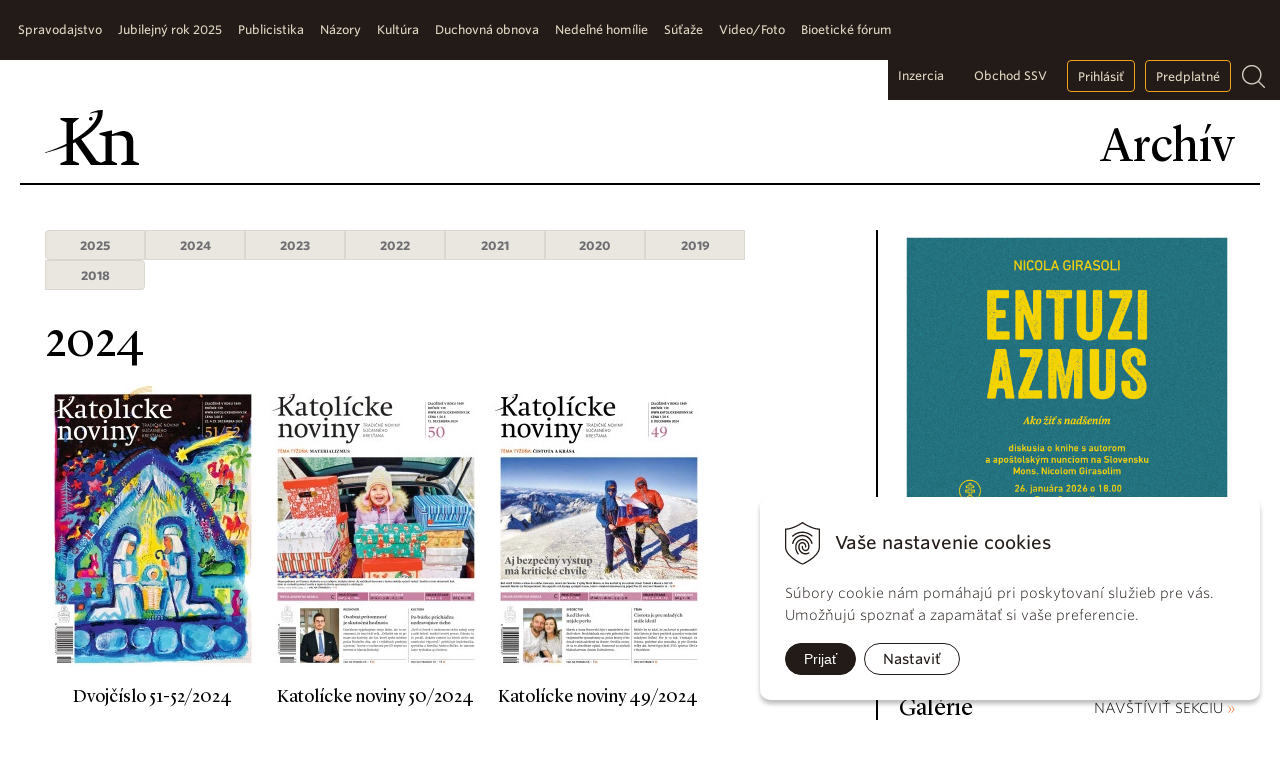

--- FILE ---
content_type: text/html; charset=windows-1250
request_url: https://www.katolickenoviny.sk/archiv.xhtml
body_size: 9051
content:
<!DOCTYPE html>
<html lang="sk">
    <head>
        <meta http-equiv="X-UA-Compatible" content="IE=edge,chrome=1">
        <meta name="viewport" content="width=device-width, initial-scale=1.0, maximum-scale=1.0, minimum-scale=1.0, user-scalable=no">
		
        <link rel="shortcut icon" href="https://www.katolickenoviny.sk/Data/2722/UserFiles/icons/favicon.ico" type="image/x-icon" />
        <link rel="apple-touch-icon" href="https://www.katolickenoviny.sk/Data/2722/UserFiles/icons/apple-touch-icon.png" />
		<link rel="icon" type="image/png" sizes="32x32" href="https://www.katolickenoviny.sk/Data/2722/UserFiles/icons/favicon-32x32.png">
		<link rel="icon" type="image/png" sizes="16x16" href="https://www.katolickenoviny.sk/Data/2722/UserFiles/icons/favicon-16x16.png">
		<link rel="manifest" href="https://www.katolickenoviny.sk/Data/2722/UserFiles/icons/site.webmanifest">
		<meta name="apple-mobile-web-app-title" content="Katolickenoviny.sk">
		<meta name="application-name" content="Katolickenoviny.sk">
		<meta name="msapplication-TileColor" content="#ffc40d">
		<meta name="theme-color" content="#ffffff">
		
        
		<meta charset="windows-1250" />
		<title>2024 - Archív - Katolícke noviny</title>
		<meta name="description" content="Najstaršie noviny na Slovensku" />
		<meta name="keywords" content=" ," />
		<meta name="robots" content="index,follow" />
		<meta name="googlebot" content="index,follow" />
		<meta name="author" content="WEBYGROUP.sk - Tvorba webov a eshopov" />
		<meta name="generator" content="Unisite 8.20.0 #281025" />
		<meta property="og:type" content="website" />
		<meta property="og:title" content="Archív" />
		<meta property="og:url" content="https://www.katolickenoviny.sk/archiv.xhtml" />
		<meta property="og:locale" content="sk_SK" />
		<meta property="og:site_name" content="Katolícke noviny" />

		<link rel="stylesheet" type="text/css" href="/Data/2722/Cache/Css/site_55ff979a.css" />
		<link rel="stylesheet" type="text/css" href="/Data/2722/Cache/Css/default_css_8c9bfe92.css" />
		<link rel="stylesheet" type="text/css" href="/SiteJay2.0/JScript/Fancybox3/jquery.fancybox.min.css" />
		<script src="/SiteJay2.0/jquery-3.7.1.min.js"></script>
		<script src="/SiteJay2.0/JScript/Fancybox3/jquery.fancybox.min.js"></script>
		<script src="/SiteJay2.0/JScript/jquery.mousewheel-3.0.6.pack.js"></script>
		<script src="/Data/2722/Cache/Script/common_5fecc569.js"></script>
		<script src="/Data/2722/Cache/Script/CookieConsent_6224c920.js"></script>
		<script src="/Data/2722/Cache/Script/default_js_bc9a4148.js"></script>

        <link rel="stylesheet" type="text/css" href="/Data/default/UserFiles/font-awesome/css/font-awesome.min.css" />
        <link rel="stylesheet" type="text/css" href="https://cloud.typography.com/7398436/6388192/css/fonts.css" />        
		
		<link href="https://www.katolickenoviny.sk/Data/2722/UserFiles/js/skins/all.css" rel="stylesheet">
		<script src="https://www.katolickenoviny.sk/Data/2722/UserFiles/js/icheck.min.js"></script>


    </head>
    <body id="page46170" class="skin-page">
        
		<!-- noindex start -->
            <div id="container-main">
                <header>
                    <div id="header">
                        <div id="head" class="container-row">
                            <p id="logo"><a href="/"><img src="https://www.katolickenoviny.sk/Data/2722/UserFiles/images/Kn-logo-new.svg" alt="Katolícke noviny" class="knln"></a></p>
                            <p id="logo-white"><a href="/"><img src="https://www.katolickenoviny.sk/Data/2722/UserFiles/images/kn-logo-black.svg" alt="Katolícke noviny"></a></p>
                            <span id="toogler"><i class="fa fa-bars" aria-hidden="true"></i></span>
                            <p id="cpage">Archív</p>
                        </div><!--  end head -->
                    </div><!--  end header -->
                    <div class="top-bar">
						<div class="top-bar-in">	
							<div class="mbmenu" id="menu-main">
								<div class="title"><h3><a href="javascript:void(0)"><span><!----></span></a></h3></div>
								<div class="content"><nav>
<div id="sjm-s-menu-vodorovne"><ul id="m-smenuvodorovne" class="sjMenu"><li class="no-selected"><a href="https://www.katolickenoviny.sk/spravodajstvo.xhtml"><span>Spravodajstvo</span></a><ul><li><a href="/spravodajstvo/category/domace.xhtml"><span>Domáce</span></a></li><li><a href="/spravodajstvo/category/zahranicne.xhtml"><span>Zahraničné</span></a></li><li><a href="/spravodajstvo/category/vatikan.xhtml"><span>Vatikán</span></a></li></ul></li><li class="no-selected"><a href="https://www.katolickenoviny.sk/jubilejny-rok-2025.xhtml"><span>Jubilejný rok 2025</span></a></li><li class="no-selected"><a href="https://www.katolickenoviny.sk/publicistika.xhtml"><span>Publicistika</span></a><ul><li class="no-selected"><a href="https://www.katolickenoviny.sk/tema.xhtml"><span>Téma</span></a></li><li class="no-selected"><a href="https://www.katolickenoviny.sk/reportaz.xhtml"><span>Reportáž</span></a></li><li class="no-selected"><a href="https://www.katolickenoviny.sk/rozhovor.xhtml"><span>Rozhovor</span></a></li><li class="no-selected"><a href="https://www.katolickenoviny.sk/profil.xhtml"><span>Profil</span></a></li><li class="no-selected"><a href="https://www.katolickenoviny.sk/misie.xhtml"><span>Misie</span></a></li><li class="no-selected"><a href="https://www.katolickenoviny.sk/rodina.xhtml"><span>Rodina</span></a></li><li class="no-selected"><a href="https://www.katolickenoviny.sk/poradna.xhtml"><span>Poradňa</span></a></li><li class="no-selected"><a href="https://www.katolickenoviny.sk/mladym.xhtml"><span>Mladým</span></a></li><li class="no-selected"><a href="https://www.katolickenoviny.sk/detom.xhtml"><span>Deťom</span></a></li></ul></li><li class="no-selected"><a href="https://www.katolickenoviny.sk/nazory.xhtml"><span>Názory</span></a><ul><li class="no-selected"><a href="https://www.katolickenoviny.sk/editorial.xhtml"><span>Editoriál</span></a></li><li class="no-selected"><a href="https://www.katolickenoviny.sk/komentar.xhtml"><span>Komentár</span></a></li><li class="no-selected"><a href="https://www.katolickenoviny.sk/spytali-ste-sa.xhtml"><span>Vaše otázniky</span></a></li><li class="no-selected"><a href="https://www.katolickenoviny.sk/z-vasej-posty.xhtml"><span>Z vašej pošty</span></a></li></ul></li><li class="no-selected"><a href="https://www.katolickenoviny.sk/kultura.xhtml"><span>Kultúra</span></a></li><li class="no-selected"><a href="https://www.katolickenoviny.sk/duchovna-obnova.xhtml"><span>Duchovná obnova </span></a></li><li class="no-selected"><a href="https://www.katolickenoviny.sk/nedelne-homilie.xhtml"><span>Nedeľné homílie</span></a></li><li class="no-selected"><a href="https://www.katolickenoviny.sk/sutaze.xhtml"><span>Súťaže</span></a></li><li class="no-selected"><a href="https://www.katolickenoviny.sk/foto-video.xhtml"><span>Video/Foto</span></a></li><li class="no-selected"><a href="https://www.katolickenoviny.sk/bioeticke-forum.xhtml"><span>Bioetické fórum</span></a></li></ul></div>
</nav></div>
							</div>

							<div class="right-box">                            
								<!--
								<ul>
									<li><a href="/inzercia.xhtml">Inzercia</a></li>
                                    <li><a href="https://eobchod.ssv.sk/" target="_blank">Obchod SSV</a></li>
									<li><a href="#"><i class="fa fa-bookmark"></i></a></li>
									<li><a href="#" class="btn">Prihlásiť sa</a></li>
									<li><a href="/predplatne.xhtml" class="btn">Predplatné</a></li>
								</ul>
								-->
								<div class="loginmodule">
<div id="sjm-s-prihlasenie">

	<a href="https://www.katolickenoviny.sk/prihlasenie.xhtml">Prihlásiť</a>
	
</div>
</div>
								<div class="search">
<div id="sjm-s-vyhladavac">
	
                <script type="text/javascript">
                    /* <![CDATA[ */

                    displayBoxIndex = -1;
                    var SearchNavigate = function(diff) {
                        displayBoxIndex += diff;
                        var oBoxCollection = $(".suggestSearchContent:not(.suggestSearchHeader):not(.suggestSearchFooter) p");
                        if(!oBoxCollection.length){
                            return;
                        }
                        if (displayBoxIndex >= oBoxCollection.length)
                            displayBoxIndex = 0;
                        if (displayBoxIndex < 0)
                            displayBoxIndex = oBoxCollection.length - 1;
                        var cssClass = "search-selected-item";
                        oBoxCollection.removeClass(cssClass).eq(displayBoxIndex).addClass(cssClass);
                        oBoxCollection.eq(displayBoxIndex)[0].scrollIntoView({ 
                            block: 'nearest',
                            inline: 'nearest',
                            behavior: 'smooth'
                        });
                    }

                        var timeoutsearch;
                        function getXmlHttpRequestObject() {
                            if (window.XMLHttpRequest) {
                                return new XMLHttpRequest();
                            } else if(window.ActiveXObject) {
                                return new ActiveXObject("Microsoft.XMLHTTP");
                            } else {
                            }
                        }

                        var searchReq = getXmlHttpRequestObject();

                        function searchSuggest() {
                            if (searchReq.readyState == 4 || searchReq.readyState == 0) {
                                var str = escape(encodeURI(document.getElementById('searchstringid').value));
                                //$('#search_suggest').html('<div class="suggest_wrapper loading"><img src="/Images/loading.gif" alt="loading" /></div>');
                                var stockOnly = '0';
                                if (document.getElementById('searchStockOnlyId') != null && document.getElementById('searchStockOnlyId').checked == true)
                                    stockOnly = '1';

                                searchReq.open("GET", 'https://www.katolickenoviny.sk/nasepkavac/chckprm/suggest/search/' + str + '/stock/' + stockOnly + '.xhtml', true);
                                searchReq.onreadystatechange = handleSearchSuggest;
                                searchReq.send(null);
                            }
                            clearTimeout(timeoutsearch);
                        }

                        function handleSearchSuggest() {
                            if (searchReq.readyState == 4) {
                                var ss = document.getElementById('search_suggest')
                                ss.innerHTML = '';
                                ss.innerHTML = searchReq.responseText;

                                if(ss.innerHTML.length)
                                    ss.innerHTML = '<div class="suggest_wrapper">' + ss.innerHTML + '</div>';
                            }
                        }

                        $(document).ready(function(){

                            $('body').on('click', function () {
                                $('#search_suggest').html('');
                            });

                            $('form.search').on('click', function(e){
                                e.stopPropagation();
                            });

                            $('#searchstringid').attr('autocomplete','off').on('keyup click', function(e) {

                                if (e.keyCode == 40)
                                {
                                    e.preventDefault()
                                    SearchNavigate(1);
                                }
                                else if(e.keyCode==38)
                                {
                                    e.preventDefault()
                                    SearchNavigate(-1);
                                } else if(e.keyCode==13){

                                    if($("p.search-selected-item").length){
                                        e.preventDefault();
                                        location.href=$("p.search-selected-item a").attr("href");
                                    }

                                } else {
                                    if(timeoutsearch) {
                                        clearTimeout(timeoutsearch);
                                        timeoutsearch = null;
                                    }
                                    if($.trim($("#searchstringid").val()) !== ""){
                                        timeoutsearch = setTimeout(searchSuggest, 200);
                                    }
                                    else {
                                        var ss = document.getElementById('search_suggest')
                                        ss.innerHTML = '';                                    
                                    }
                                }
                            });
                        });
                    /* ]]> */
                </script>

<form action="https://www.katolickenoviny.sk/index.php?page=46256" method="get" class="search">
  <span class="submit"><input type="hidden" name="action" value="search" /><input type="hidden" name="cid" value="0" /><input type="hidden" name="page" value="46256" /><input type="submit" name="searchsubmit" value="Hľadaj" class="SearchSubmit" /></span>  
  <span class="input"><input type="text" name="searchstring" value="" class="SearchInput" id="searchstringid" placeholder="Hľadaný výraz" /><input type="hidden" name="searchtype" value="all" /></span>
  <input type="hidden" name="searchsubmit" value="1" />
</form>
<a href="#" class="lupa"></a></div>
</div>
							</div>
						</div>
                    </div>
                </header>
                <div id="container-outer">
                    <div id="container" class="clearfix container-row" >
                        <div id="content">
                            <main>
								<!-- noindex end -->
                                
<div id="sjm-d-91149"><div class="article-menu">
  <ul><li><a href="https://www.katolickenoviny.sk/archiv.xhtml">Archív</a><ul><li><a href="https://www.katolickenoviny.sk/archiv/category/2025.xhtml">2025</a></li><li><a href="https://www.katolickenoviny.sk/archiv/category/2024.xhtml">2024</a></li><li><a href="https://www.katolickenoviny.sk/archiv/category/2023.xhtml">2023</a></li><li><a href="https://www.katolickenoviny.sk/archiv/category/2022.xhtml">2022</a></li><li><a href="https://www.katolickenoviny.sk/archiv/category/2021.xhtml">2021</a></li><li><a href="https://www.katolickenoviny.sk/archiv/category/2020.xhtml">2020</a></li><li><a href="https://www.katolickenoviny.sk/archiv/category/2019.xhtml">2019</a></li><li><a href="https://www.katolickenoviny.sk/archiv/category/2018.xhtml">2018</a></li></ul></li>
        </ul>
</div></div>
<div class="basic001">

<div class="title"><h1>2024</h1></div>


<div class="content">
<div id="sjm-d-89820"><div class="vydania-articles">

<div class="article">
<div class="aimage"><a href="https://www.katolickenoviny.sk/archiv/category/2024/article/dvojcislo-51-52-2024.xhtml"><picture><source type="image/webp" srcset="/Data/2722/Cache/Images/4c77dca2.jpeg.webp"><img src="/Data/2722/Cache/Images/4c77dca2.jpeg" alt="Dvojčíslo 51-52/2024" title="Dvojčíslo 51-52/2024" class="articleSummaryImg" /></picture></a></div>
<h2><a href="https://www.katolickenoviny.sk/archiv/category/2024/article/dvojcislo-51-52-2024.xhtml">Dvojčíslo 51-52/2024</a></h2>
<div class="clear"></div>
</div>

<div class="article">
<div class="aimage"><a href="https://www.katolickenoviny.sk/archiv/category/2024/article/katolicke-noviny-50-2024.xhtml"><picture><source type="image/webp" srcset="/Data/2722/Cache/Images/8451a80.jpeg.webp"><img src="/Data/2722/Cache/Images/8451a80.jpeg" alt="Katolícke noviny 50/2024" title="Katolícke noviny 50/2024" class="articleSummaryImg" /></picture></a></div>
<h2><a href="https://www.katolickenoviny.sk/archiv/category/2024/article/katolicke-noviny-50-2024.xhtml">Katolícke noviny 50/2024</a></h2>
<div class="clear"></div>
</div>

<div class="article">
<div class="aimage"><a href="https://www.katolickenoviny.sk/archiv/category/2024/article/katolicke-noviny-49-2024.xhtml"><picture><source type="image/webp" srcset="/Data/2722/Cache/Images/5199f6f0.jpeg.webp"><img src="/Data/2722/Cache/Images/5199f6f0.jpeg" alt="Katolícke noviny 49/2024" title="Katolícke noviny 49/2024" class="articleSummaryImg" /></picture></a></div>
<h2><a href="https://www.katolickenoviny.sk/archiv/category/2024/article/katolicke-noviny-49-2024.xhtml">Katolícke noviny 49/2024</a></h2>
<div class="clear"></div>
</div>

<div class="article">
<div class="aimage"><a href="https://www.katolickenoviny.sk/archiv/category/2024/article/katolicke-noviny-48-2024.xhtml"><picture><source type="image/webp" srcset="/Data/2722/Cache/Images/df8e093e.jpeg.webp"><img src="/Data/2722/Cache/Images/df8e093e.jpeg" alt="Katolícke noviny 48/2024" title="Katolícke noviny 48/2024" class="articleSummaryImg" /></picture></a></div>
<h2><a href="https://www.katolickenoviny.sk/archiv/category/2024/article/katolicke-noviny-48-2024.xhtml">Katolícke noviny 48/2024</a></h2>
<div class="clear"></div>
</div>

<div class="article">
<div class="aimage"><a href="https://www.katolickenoviny.sk/archiv/category/2024/article/katolicke-noviny-47-2024.xhtml"><picture><source type="image/webp" srcset="/Data/2722/Cache/Images/68921120.jpeg.webp"><img src="/Data/2722/Cache/Images/68921120.jpeg" alt="Katolícke noviny 47/2024" title="Katolícke noviny 47/2024" class="articleSummaryImg" /></picture></a></div>
<h2><a href="https://www.katolickenoviny.sk/archiv/category/2024/article/katolicke-noviny-47-2024.xhtml">Katolícke noviny 47/2024</a></h2>
<div class="clear"></div>
</div>

<div class="article">
<div class="aimage"><a href="https://www.katolickenoviny.sk/archiv/category/2024/article/katolicke-noviny-46-2024.xhtml"><picture><source type="image/webp" srcset="/Data/2722/Cache/Images/e685eeee.jpeg.webp"><img src="/Data/2722/Cache/Images/e685eeee.jpeg" alt="Katolícke noviny 46/2024" title="Katolícke noviny 46/2024" class="articleSummaryImg" /></picture></a></div>
<h2><a href="https://www.katolickenoviny.sk/archiv/category/2024/article/katolicke-noviny-46-2024.xhtml">Katolícke noviny 46/2024</a></h2>
<div class="clear"></div>
</div>

<div class="article">
<div class="aimage"><a href="https://www.katolickenoviny.sk/archiv/category/2024/article/katolicke-noviny-45-2024.xhtml"><picture><source type="image/webp" srcset="/Data/2722/Cache/Images/afcce8fd.jpeg.webp"><img src="/Data/2722/Cache/Images/afcce8fd.jpeg" alt="Katolícke noviny 45/2024" title="Katolícke noviny 45/2024" class="articleSummaryImg" /></picture></a></div>
<h2><a href="https://www.katolickenoviny.sk/archiv/category/2024/article/katolicke-noviny-45-2024.xhtml">Katolícke noviny 45/2024</a></h2>
<div class="clear"></div>
</div>

<div class="article">
<div class="aimage"><a href="https://www.katolickenoviny.sk/archiv/category/2024/article/katolicke-noviny-44-2024.xhtml"><picture><source type="image/webp" srcset="/Data/2722/Cache/Images/21db1733.jpeg.webp"><img src="/Data/2722/Cache/Images/21db1733.jpeg" alt="Katolícke noviny 44/2024" title="Katolícke noviny 44/2024" class="articleSummaryImg" /></picture></a></div>
<h2><a href="https://www.katolickenoviny.sk/archiv/category/2024/article/katolicke-noviny-44-2024.xhtml">Katolícke noviny 44/2024</a></h2>
<div class="clear"></div>
</div>

<div class="article">
<div class="aimage"><a href="https://www.katolickenoviny.sk/archiv/category/2024/article/katolicke-noviny-43-2024.xhtml"><picture><source type="image/webp" srcset="/Data/2722/Cache/Images/3d5ee4db.jpeg.webp"><img src="/Data/2722/Cache/Images/3d5ee4db.jpeg" alt="Katolícke noviny 43/2024" title="Katolícke noviny 43/2024" class="articleSummaryImg" /></picture></a></div>
<h2><a href="https://www.katolickenoviny.sk/archiv/category/2024/article/katolicke-noviny-43-2024.xhtml">Katolícke noviny 43/2024</a></h2>
<div class="clear"></div>
</div>

<div class="article">
<div class="aimage"><a href="https://www.katolickenoviny.sk/archiv/category/2024/article/katolicke-noviny-52-2024.xhtml"><picture><source type="image/webp" srcset="/Data/2722/Cache/Images/b3491b15.jpeg.webp"><img src="/Data/2722/Cache/Images/b3491b15.jpeg" alt="Katolícke noviny 52/2024" title="Katolícke noviny 52/2024" class="articleSummaryImg" /></picture></a></div>
<h2><a href="https://www.katolickenoviny.sk/archiv/category/2024/article/katolicke-noviny-52-2024.xhtml">Katolícke noviny 52/2024</a></h2>
<div class="clear"></div>
</div>

<div class="article">
<div class="aimage"><a href="https://www.katolickenoviny.sk/archiv/category/2024/article/katolicke-noviny-41-2024.xhtml"><picture><source type="image/webp" srcset="/Data/2722/Cache/Images/fa001d06.jpeg.webp"><img src="/Data/2722/Cache/Images/fa001d06.jpeg" alt="Katolícke noviny 41/2024" title="Katolícke noviny 41/2024" class="articleSummaryImg" /></picture></a></div>
<h2><a href="https://www.katolickenoviny.sk/archiv/category/2024/article/katolicke-noviny-41-2024.xhtml">Katolícke noviny 41/2024</a></h2>
<div class="clear"></div>
</div>

<div class="article">
<div class="aimage"><a href="https://www.katolickenoviny.sk/archiv/category/2024/article/katolicke-noviny-40-2024.xhtml"><picture><source type="image/webp" srcset="/Data/2722/Cache/Images/7417e2c8.jpeg.webp"><img src="/Data/2722/Cache/Images/7417e2c8.jpeg" alt="Katolícke noviny 40/2024" title="Katolícke noviny 40/2024" class="articleSummaryImg" /></picture></a></div>
<h2><a href="https://www.katolickenoviny.sk/archiv/category/2024/article/katolicke-noviny-40-2024.xhtml">Katolícke noviny 40/2024</a></h2>
<div class="clear"></div>
</div>

<div class="article">
<div class="aimage"><a href="https://www.katolickenoviny.sk/archiv/category/2024/article/katolicke-noviny-39-2024.xhtml"><picture><source type="image/webp" srcset="/Data/2722/Cache/Images/ff541949.jpeg.webp"><img src="/Data/2722/Cache/Images/ff541949.jpeg" alt="Katolícke noviny 39/2024" title="Katolícke noviny 39/2024" class="articleSummaryImg" /></picture></a></div>
<h2><a href="https://www.katolickenoviny.sk/archiv/category/2024/article/katolicke-noviny-39-2024.xhtml">Katolícke noviny 39/2024</a></h2>
<div class="clear"></div>
</div>

<div class="article">
<div class="aimage"><a href="https://www.katolickenoviny.sk/archiv/category/2024/article/katolicke-noviny-38-2024.xhtml"><picture><source type="image/webp" srcset="/Data/2722/Cache/Images/d94a5f08.jpeg.webp"><img src="/Data/2722/Cache/Images/d94a5f08.jpeg" alt="Katolícke noviny 38/2024" title="Katolícke noviny 38/2024" class="articleSummaryImg" /></picture></a></div>
<h2><a href="https://www.katolickenoviny.sk/archiv/category/2024/article/katolicke-noviny-38-2024.xhtml">Katolícke noviny 38/2024</a></h2>
<div class="clear"></div>
</div>

<div class="article">
<div class="aimage"><a href="https://www.katolickenoviny.sk/archiv/category/2024/article/katolicke-noviny-37-2024.xhtml"><picture><source type="image/webp" srcset="/Data/2722/Cache/Images/10390e5f.jpeg.webp"><img src="/Data/2722/Cache/Images/10390e5f.jpeg" alt="Katolícke noviny 37/2024" title="Katolícke noviny 37/2024" class="articleSummaryImg" /></picture></a></div>
<h2><a href="https://www.katolickenoviny.sk/archiv/category/2024/article/katolicke-noviny-37-2024.xhtml">Katolícke noviny 37/2024</a></h2>
<div class="clear"></div>
</div>

<div class="article">
<div class="aimage"><a href="https://www.katolickenoviny.sk/archiv/category/2024/article/katolicke-noviny-36-2024.xhtml"><picture><source type="image/webp" srcset="/Data/2722/Cache/Images/29ba7163.jpeg.webp"><img src="/Data/2722/Cache/Images/29ba7163.jpeg" alt="Katolícke noviny 36/2024" title="Katolícke noviny 36/2024" class="articleSummaryImg" /></picture></a></div>
<h2><a href="https://www.katolickenoviny.sk/archiv/category/2024/article/katolicke-noviny-36-2024.xhtml">Katolícke noviny 36/2024</a></h2>
<div class="clear"></div>
</div>

<div class="article">
<div class="aimage"><a href="https://www.katolickenoviny.sk/archiv/category/2024/article/kn-35-2024.xhtml"><picture><source type="image/webp" srcset="/Data/2722/Cache/Images/8e156542.jpeg.webp"><img src="/Data/2722/Cache/Images/8e156542.jpeg" alt="KN 35/2024" title="KN 35/2024" class="articleSummaryImg" /></picture></a></div>
<h2><a href="https://www.katolickenoviny.sk/archiv/category/2024/article/kn-35-2024.xhtml">KN 35/2024</a></h2>
<div class="clear"></div>
</div>

<div class="article">
<div class="aimage"><a href="https://www.katolickenoviny.sk/archiv/category/2024/article/kn-34-2024.xhtml"><picture><source type="image/webp" srcset="/Data/2722/Cache/Images/14498566.jpeg.webp"><img src="/Data/2722/Cache/Images/14498566.jpeg" alt="KN 34/2024" title="KN 34/2024" class="articleSummaryImg" /></picture></a></div>
<h2><a href="https://www.katolickenoviny.sk/archiv/category/2024/article/kn-34-2024.xhtml">KN 34/2024</a></h2>
<div class="clear"></div>
</div>

<div class="article">
<div class="aimage"><a href="https://www.katolickenoviny.sk/archiv/category/2024/article/cislo-33-2024.xhtml"><picture><source type="image/webp" srcset="/Data/2722/Cache/Images/a3ab8888.jpeg.webp"><img src="/Data/2722/Cache/Images/a3ab8888.jpeg" alt="Číslo 33/2024" title="Číslo 33/2024" class="articleSummaryImg" /></picture></a></div>
<h2><a href="https://www.katolickenoviny.sk/archiv/category/2024/article/cislo-33-2024.xhtml">Číslo 33/2024</a></h2>
<div class="clear"></div>
</div>

<div class="article">
<div class="aimage"><a href="https://www.katolickenoviny.sk/archiv/category/2024/article/cislo-32-2024.xhtml"><picture><source type="image/webp" srcset="/Data/2722/Cache/Images/abbbf15.jpeg.webp"><img src="/Data/2722/Cache/Images/abbbf15.jpeg" alt="Číslo 32/2024" title="Číslo 32/2024" class="articleSummaryImg" /></picture></a></div>
<h2><a href="https://www.katolickenoviny.sk/archiv/category/2024/article/cislo-32-2024.xhtml">Číslo 32/2024</a></h2>
<div class="clear"></div>
</div>

<div class="article">
<div class="aimage"><a href="https://www.katolickenoviny.sk/archiv/category/2024/article/cislo-31-2024.xhtml"><picture><source type="image/webp" srcset="/Data/2722/Cache/Images/2afae1f3.jpeg.webp"><img src="/Data/2722/Cache/Images/2afae1f3.jpeg" alt="Číslo 31/2024" title="Číslo 31/2024" class="articleSummaryImg" /></picture></a></div>
<h2><a href="https://www.katolickenoviny.sk/archiv/category/2024/article/cislo-31-2024.xhtml">Číslo 31/2024</a></h2>
<div class="clear"></div>
</div>

<div class="article">
<div class="aimage"><a href="https://www.katolickenoviny.sk/archiv/category/2024/article/cislo-30-2024.xhtml"><picture><source type="image/webp" srcset="/Data/2722/Cache/Images/79285e9d.jpeg.webp"><img src="/Data/2722/Cache/Images/79285e9d.jpeg" alt="Číslo 30/2024" title="Číslo 30/2024" class="articleSummaryImg" /></picture></a></div>
<h2><a href="https://www.katolickenoviny.sk/archiv/category/2024/article/cislo-30-2024.xhtml">Číslo 30/2024</a></h2>
<div class="clear"></div>
</div>

<div class="article">
<div class="aimage"><a href="https://www.katolickenoviny.sk/archiv/category/2024/article/cislo-29-2024.xhtml"><picture><source type="image/webp" srcset="/Data/2722/Cache/Images/5077148b.jpeg.webp"><img src="/Data/2722/Cache/Images/5077148b.jpeg" alt="Číslo 29/2024" title="Číslo 29/2024" class="articleSummaryImg" /></picture></a></div>
<h2><a href="https://www.katolickenoviny.sk/archiv/category/2024/article/cislo-29-2024.xhtml">Číslo 29/2024</a></h2>
<div class="clear"></div>
</div>

<div class="article">
<div class="aimage"><a href="https://www.katolickenoviny.sk/archiv/category/2024/article/cislo-28-2024.xhtml"><picture><source type="image/webp" srcset="/Data/2722/Cache/Images/452b868f.jpeg.webp"><img src="/Data/2722/Cache/Images/452b868f.jpeg" alt="Číslo 28/2024" title="Číslo 28/2024" class="articleSummaryImg" /></picture></a></div>
<h2><a href="https://www.katolickenoviny.sk/archiv/category/2024/article/cislo-28-2024.xhtml">Číslo 28/2024</a></h2>
<div class="clear"></div>
</div>

<div class="article">
<div class="aimage"><a href="https://www.katolickenoviny.sk/archiv/category/2024/article/cislo-27-2024.xhtml"><picture><source type="image/webp" srcset="/Data/2722/Cache/Images/e46fa3f1.jpeg.webp"><img src="/Data/2722/Cache/Images/e46fa3f1.jpeg" alt="Číslo 27/2024" title="Číslo 27/2024" class="articleSummaryImg" /></picture></a></div>
<h2><a href="https://www.katolickenoviny.sk/archiv/category/2024/article/cislo-27-2024.xhtml">Číslo 27/2024</a></h2>
<div class="clear"></div>
</div>

<div class="article">
<div class="aimage"><a href="https://www.katolickenoviny.sk/archiv/category/2024/article/cislo-26-2024.xhtml"><picture><source type="image/webp" srcset="/Data/2722/Cache/Images/4d7f946c.jpeg.webp"><img src="/Data/2722/Cache/Images/4d7f946c.jpeg" alt="Číslo 26/2024" title="Číslo 26/2024" class="articleSummaryImg" /></picture></a></div>
<h2><a href="https://www.katolickenoviny.sk/archiv/category/2024/article/cislo-26-2024.xhtml">Číslo 26/2024</a></h2>
<div class="clear"></div>
</div>

<div class="article">
<div class="aimage"><a href="https://www.katolickenoviny.sk/archiv/category/2024/article/cislo-25-2024.xhtml"><picture><source type="image/webp" srcset="/Data/2722/Cache/Images/6d3eca8a.jpeg.webp"><img src="/Data/2722/Cache/Images/6d3eca8a.jpeg" alt="Číslo 25/2024" title="Číslo 25/2024" class="articleSummaryImg" /></picture></a></div>
<h2><a href="https://www.katolickenoviny.sk/archiv/category/2024/article/cislo-25-2024.xhtml">Číslo 25/2024</a></h2>
<div class="clear"></div>
</div>

<div class="article">
<div class="aimage"><a href="https://www.katolickenoviny.sk/archiv/category/2024/article/cislo-24-2024.xhtml"><picture><source type="image/webp" srcset="/Data/2722/Cache/Images/c42efd17.jpeg.webp"><img src="/Data/2722/Cache/Images/c42efd17.jpeg" alt="Číslo 24/2024" title="Číslo 24/2024" class="articleSummaryImg" /></picture></a></div>
<h2><a href="https://www.katolickenoviny.sk/archiv/category/2024/article/cislo-24-2024.xhtml">Číslo 24/2024</a></h2>
<div class="clear"></div>
</div>

<div class="article">
<div class="aimage"><a href="https://www.katolickenoviny.sk/archiv/category/2024/article/cislo-23-2024.xhtml"><picture><source type="image/webp" srcset="/Data/2722/Cache/Images/2dbc7746.jpeg.webp"><img src="/Data/2722/Cache/Images/2dbc7746.jpeg" alt="Číslo 23/2024" title="Číslo 23/2024" class="articleSummaryImg" /></picture></a></div>
<h2><a href="https://www.katolickenoviny.sk/archiv/category/2024/article/cislo-23-2024.xhtml">Číslo 23/2024</a></h2>
<div class="clear"></div>
</div>

<div class="article">
<div class="aimage"><a href="https://www.katolickenoviny.sk/archiv/category/2024/article/cislo-22-2024.xhtml"><picture><source type="image/webp" srcset="/Data/2722/Cache/Images/925d5957.jpeg.webp"><img src="/Data/2722/Cache/Images/925d5957.jpeg" alt="Číslo 22/2024" title="Číslo 22/2024" class="articleSummaryImg" /></picture></a></div>
<h2><a href="https://www.katolickenoviny.sk/archiv/category/2024/article/cislo-22-2024.xhtml">Číslo 22/2024</a></h2>
<div class="clear"></div>
</div>

<div class="article">
<div class="aimage"><a href="https://www.katolickenoviny.sk/archiv/category/2024/article/cislo-21-2024.xhtml"><picture><source type="image/webp" srcset="/Data/2722/Cache/Images/a4ed1e3d.jpeg.webp"><img src="/Data/2722/Cache/Images/a4ed1e3d.jpeg" alt="Číslo 21/2024" title="Číslo 21/2024" class="articleSummaryImg" /></picture></a></div>
<h2><a href="https://www.katolickenoviny.sk/archiv/category/2024/article/cislo-21-2024.xhtml">Číslo 21/2024</a></h2>
<div class="clear"></div>
</div>

<div class="article">
<div class="aimage"><a href="https://www.katolickenoviny.sk/archiv/category/2024/article/cislo-20-2024.xhtml"><picture><source type="image/webp" srcset="/Data/2722/Cache/Images/dfd29a0.jpeg.webp"><img src="/Data/2722/Cache/Images/dfd29a0.jpeg" alt="Číslo 20/2024" title="Číslo 20/2024" class="articleSummaryImg" /></picture></a></div>
<h2><a href="https://www.katolickenoviny.sk/archiv/category/2024/article/cislo-20-2024.xhtml">Číslo 20/2024</a></h2>
<div class="clear"></div>
</div>

<div class="article">
<div class="aimage"><a href="https://www.katolickenoviny.sk/archiv/category/2024/article/cislo-19-2024.xhtml"><picture><source type="image/webp" srcset="/Data/2722/Cache/Images/a572b701.jpeg.webp"><img src="/Data/2722/Cache/Images/a572b701.jpeg" alt="Číslo 19/2024" title="Číslo 19/2024" class="articleSummaryImg" /></picture></a></div>
<h2><a href="https://www.katolickenoviny.sk/archiv/category/2024/article/cislo-19-2024.xhtml">Číslo 19/2024</a></h2>
<div class="clear"></div>
</div>

<div class="article">
<div class="aimage"><a href="https://www.katolickenoviny.sk/archiv/category/2024/article/cislo-18-2024.xhtml"><picture><source type="image/webp" srcset="/Data/2722/Cache/Images/c62809c.jpeg.webp"><img src="/Data/2722/Cache/Images/c62809c.jpeg" alt="Číslo 18/2024" title="Číslo 18/2024" class="articleSummaryImg" /></picture></a></div>
<h2><a href="https://www.katolickenoviny.sk/archiv/category/2024/article/cislo-18-2024.xhtml">Číslo 18/2024</a></h2>
<div class="clear"></div>
</div>

<div class="article">
<div class="aimage"><a href="https://www.katolickenoviny.sk/archiv/category/2024/article/cislo-17-2024.xhtml"><picture><source type="image/webp" srcset="/Data/2722/Cache/Images/b8b7f032.jpeg.webp"><img src="/Data/2722/Cache/Images/b8b7f032.jpeg" alt="Číslo 17/2024" title="Číslo 17/2024" class="articleSummaryImg" /></picture></a></div>
<h2><a href="https://www.katolickenoviny.sk/archiv/category/2024/article/cislo-17-2024.xhtml">Číslo 17/2024</a></h2>
<div class="clear"></div>
</div>

<div class="article">
<div class="aimage"><a href="https://www.katolickenoviny.sk/archiv/category/2024/article/cislo-16-2024.xhtml"><picture><source type="image/webp" srcset="/Data/2722/Cache/Images/436927f.jpeg.webp"><img src="/Data/2722/Cache/Images/436927f.jpeg" alt="Číslo 16/2024" title="Číslo 16/2024" class="articleSummaryImg" /></picture></a></div>
<h2><a href="https://www.katolickenoviny.sk/archiv/category/2024/article/cislo-16-2024.xhtml">Číslo 16/2024</a></h2>
<div class="clear"></div>
</div>

<div class="article">
<div class="aimage"><a href="https://www.katolickenoviny.sk/archiv/category/2024/article/cislo-15.xhtml"><picture><source type="image/webp" srcset="/Data/2722/Cache/Images/2477cc99.jpeg.webp"><img src="/Data/2722/Cache/Images/2477cc99.jpeg" alt="Číslo 15" title="Číslo 15" class="articleSummaryImg" /></picture></a></div>
<h2><a href="https://www.katolickenoviny.sk/archiv/category/2024/article/cislo-15.xhtml">Číslo 15</a></h2>
<div class="clear"></div>
</div>

<div class="article">
<div class="aimage"><a href="https://www.katolickenoviny.sk/archiv/category/2024/article/cislo-13-14-2024.xhtml"><picture><source type="image/webp" srcset="/Data/2722/Cache/Images/db720ac3.jpeg.webp"><img src="/Data/2722/Cache/Images/db720ac3.jpeg" alt="Číslo 13-14/2024" title="Číslo 13-14/2024" class="articleSummaryImg" /></picture></a></div>
<h2><a href="https://www.katolickenoviny.sk/archiv/category/2024/article/cislo-13-14-2024.xhtml">Číslo 13-14/2024</a></h2>
<div class="clear"></div>
</div>

<div class="article">
<div class="aimage"><a href="https://www.katolickenoviny.sk/archiv/category/2024/article/cislo-12-2024.xhtml"><picture><source type="image/webp" srcset="/Data/2722/Cache/Images/cde546c8.jpeg.webp"><img src="/Data/2722/Cache/Images/cde546c8.jpeg" alt="Číslo 12/2024" title="Číslo 12/2024" class="articleSummaryImg" /></picture></a></div>
<h2><a href="https://www.katolickenoviny.sk/archiv/category/2024/article/cislo-12-2024.xhtml">Číslo 12/2024</a></h2>
<div class="clear"></div>
</div>

<div class="article">
<div class="aimage"><a href="https://www.katolickenoviny.sk/archiv/category/2024/article/cislo-11-2024.xhtml"><picture><source type="image/webp" srcset="/Data/2722/Cache/Images/5c3e3252.jpeg.webp"><img src="/Data/2722/Cache/Images/5c3e3252.jpeg" alt="Číslo 11/2024" title="Číslo 11/2024" class="articleSummaryImg" /></picture></a></div>
<h2><a href="https://www.katolickenoviny.sk/archiv/category/2024/article/cislo-11-2024.xhtml">Číslo 11/2024</a></h2>
<div class="clear"></div>
</div>

<div class="article">
<div class="aimage"><a href="https://www.katolickenoviny.sk/archiv/category/2024/article/cislo-10-2024.xhtml"><picture><source type="image/webp" srcset="/Data/2722/Cache/Images/51257a63.jpeg.webp"><img src="/Data/2722/Cache/Images/51257a63.jpeg" alt="Číslo 10/2024" title="Číslo 10/2024" class="articleSummaryImg" /></picture></a></div>
<h2><a href="https://www.katolickenoviny.sk/archiv/category/2024/article/cislo-10-2024.xhtml">Číslo 10/2024</a></h2>
<div class="clear"></div>
</div>

<div class="article">
<div class="aimage"><a href="https://www.katolickenoviny.sk/archiv/category/2024/article/cislo-9-2024.xhtml"><picture><source type="image/webp" srcset="/Data/2722/Cache/Images/1f71d8fc.jpeg.webp"><img src="/Data/2722/Cache/Images/1f71d8fc.jpeg" alt="Číslo 9/2024" title="Číslo 9/2024" class="articleSummaryImg" /></picture></a></div>
<h2><a href="https://www.katolickenoviny.sk/archiv/category/2024/article/cislo-9-2024.xhtml">Číslo 9/2024</a></h2>
<div class="clear"></div>
</div>

<div class="article">
<div class="aimage"><a href="https://www.katolickenoviny.sk/archiv/category/2024/article/cislo-8-2024.xhtml"><picture><source type="image/webp" srcset="/Data/2722/Cache/Images/249d84b9.jpeg.webp"><img src="/Data/2722/Cache/Images/249d84b9.jpeg" alt="Číslo 8/2024" title="Číslo 8/2024" class="articleSummaryImg" /></picture></a></div>
<h2><a href="https://www.katolickenoviny.sk/archiv/category/2024/article/cislo-8-2024.xhtml">Číslo 8/2024</a></h2>
<div class="clear"></div>
</div>

<div class="article">
<div class="aimage"><a href="https://www.katolickenoviny.sk/archiv/category/2024/article/cislo-7-2024.xhtml"><picture><source type="image/webp" srcset="/Data/2722/Cache/Images/994e3719.jpeg.webp"><img src="/Data/2722/Cache/Images/994e3719.jpeg" alt="Číslo 7/2024" title="Číslo 7/2024" class="articleSummaryImg" /></picture></a></div>
<h2><a href="https://www.katolickenoviny.sk/archiv/category/2024/article/cislo-7-2024.xhtml">Číslo 7/2024</a></h2>
<div class="clear"></div>
</div>

<div class="article">
<div class="aimage"><a href="https://www.katolickenoviny.sk/archiv/category/2024/article/cislo-6-2024.xhtml"><picture><source type="image/webp" srcset="/Data/2722/Cache/Images/32224fc6.jpeg.webp"><img src="/Data/2722/Cache/Images/32224fc6.jpeg" alt="Číslo 6/2024" title="Číslo 6/2024" class="articleSummaryImg" /></picture></a></div>
<h2><a href="https://www.katolickenoviny.sk/archiv/category/2024/article/cislo-6-2024.xhtml">Číslo 6/2024</a></h2>
<div class="clear"></div>
</div>

<div class="article">
<div class="aimage"><a href="https://www.katolickenoviny.sk/archiv/category/2024/article/cislo-5-2024.xhtml"><picture><source type="image/webp" srcset="/Data/2722/Cache/Images/91f57de2.jpeg.webp"><img src="/Data/2722/Cache/Images/91f57de2.jpeg" alt="Číslo 5/2024" title="Číslo 5/2024" class="articleSummaryImg" /></picture></a></div>
<h2><a href="https://www.katolickenoviny.sk/archiv/category/2024/article/cislo-5-2024.xhtml">Číslo 5/2024</a></h2>
<div class="clear"></div>
</div>

<div class="article">
<div class="aimage"><a href="https://www.katolickenoviny.sk/archiv/category/2024/article/cislo-4-2024.xhtml"><picture><source type="image/webp" srcset="/Data/2722/Cache/Images/abff103e.jpeg.webp"><img src="/Data/2722/Cache/Images/abff103e.jpeg" alt="Číslo 4/2024" title="Číslo 4/2024" class="articleSummaryImg" /></picture></a></div>
<h2><a href="https://www.katolickenoviny.sk/archiv/category/2024/article/cislo-4-2024.xhtml">Číslo 4/2024</a></h2>
<div class="clear"></div>
</div>

<div class="article">
<div class="aimage"><a href="https://www.katolickenoviny.sk/archiv/category/2024/article/cislo-3-2024.xhtml"><picture><source type="image/webp" srcset="/Data/2722/Cache/Images/596cdea6.jpeg.webp"><img src="/Data/2722/Cache/Images/596cdea6.jpeg" alt="Číslo 3/2024" title="Číslo 3/2024" class="articleSummaryImg" /></picture></a></div>
<h2><a href="https://www.katolickenoviny.sk/archiv/category/2024/article/cislo-3-2024.xhtml">Číslo 3/2024</a></h2>
<div class="clear"></div>
</div>

<div class="article">
<div class="aimage"><a href="https://www.katolickenoviny.sk/archiv/category/2024/article/cislo-2-2024.xhtml"><picture><source type="image/webp" srcset="/Data/2722/Cache/Images/279eb961.jpeg.webp"><img src="/Data/2722/Cache/Images/279eb961.jpeg" alt="Číslo 2/2024" title="Číslo 2/2024" class="articleSummaryImg" /></picture></a></div>
<h2><a href="https://www.katolickenoviny.sk/archiv/category/2024/article/cislo-2-2024.xhtml">Číslo 2/2024</a></h2>
<div class="clear"></div>
</div>

<div class="article">
<div class="aimage"><a href="https://www.katolickenoviny.sk/archiv/category/2024/article/cislo-1-2024.xhtml"><picture><source type="image/webp" srcset="/Data/2722/Cache/Images/e8eca260.jpeg.webp"><img src="/Data/2722/Cache/Images/e8eca260.jpeg" alt="Číslo 1/2024" title="Číslo 1/2024" class="articleSummaryImg" /></picture></a></div>
<h2><a href="https://www.katolickenoviny.sk/archiv/category/2024/article/cislo-1-2024.xhtml">Číslo 1/2024</a></h2>
<div class="clear"></div>
</div>

</div>
<div class="pager"></div>
</div>
</div>	
</div>

								<!-- noindex start -->
                            </main>
                        </div>
                        <div id="right">
                            <aside>
								<div class="box">
<div id="sjm-s-topright-banner"><div class="box"><a src="/Data/2722/UserFiles/R_2025/KN_41/20250104_SSV_KN__DSC8349_ws.jpg"><img alt="" src="/Data/2722/UserFiles/R_2026/KN_3/Bannery_Entuziazmus_Quo_Vadis_1080_x_1350.jpg" style="width: 1080px; height: 1350px;" /> </a>
<p>&nbsp;</p>

<p><a class="fright" href="foto-video.xhtml">NAVŠTÍVIŤ SEKCIU <span class="raq">»</span></a></p>

<h3>Galérie</h3>
<a href="https://www.katolickenoviny.sk/foto-video/category/foto/article/fotogaleria-z-pute-kn-a-ssv.xhtml"><img href="https://www.katolickenoviny.sk/foto-video/category/foto/article/fotogaleria-z-pute-kn-a-ssv.xhtml" src="/Data/2722/UserFiles/R_2025/KN_41/20250104_SSV_KN__DSC8349_ws.jpg" /> </a></div></div>
</div>
								<div class="box">
<div id="sjm-s-cislo"><div class="noviny">
<h3>Tlačené vydanie</h3>

<div class="inner">
<a href="/aktualne-cislo.xhtml">Obsah čísla</a>
<br />
<a href="/predplatne.xhtml" class="btn gold" style="font-size:12px;">Staňte sa predplatiteľom</a>
</div>
<hr /></div>


</div>
</div>
                                <div class="box">
<div id="sjm-s-digitalne-cislo"><div class="dnoviny">
<h3>Digitálne vydanie</h3>

<a href="/predplatne.xhtml" class="btn gold" style="font-size:12px;">Staňte sa predplatiteľom</a>


  <canvas id="canvas1" width="140" height="100"></canvas>

<hr />
  <script>
    var can = document.getElementById('canvas1');
var ctx = can.getContext('2d');
var img = new Image();
img.onload = function() {
    ctx.drawImage(img, -30, 0,200,200);
}
img.src = "https://cdn.alza.sk/ImgW.ashx?fd=f16&cd=MAG02348V00152";    
  </script>
</div></div>
</div>
                                <div class="box">
<div id="sjm-s-baner-fix-pravy"></div>
</div>
                                <div class="box">
<div id="sjm-s-tlac"></div>
</div>
                                
								
								<div class="box">
<div id="sjm-s-najcit"><h3>Najčítanejšie</h3>
<div class="art-list">
    <ul class="list">

	<li><a href="https://www.katolickenoviny.sk/sutaze/category/sutaze.xhtml" class="cat">Súťaže</a><br/>
	<a href="https://www.katolickenoviny.sk/sutaze/category/sutaze/article/sutaze-o-listky-do-kina-na-film-kral-kralov.xhtml" class="link">Súťaže o lístky do kina na film Kráľ kráľov</a><br/>
	<span class="cnt">Videné: 1293</span>
</li>

	<li><a href="https://www.katolickenoviny.sk/kultura/category/kultura.xhtml" class="cat">Kultúra</a><br/>
	<a href="https://www.katolickenoviny.sk/kultura/category/kultura/article/krstna-kosielka-ako-vysivane-umelecke-dielo.xhtml" class="link">Krstná košieľka ako vyšívané umelecké dielo</a><br/>
	<span class="cnt">Videné: 1159</span>
</li>

	<li><a href="https://www.katolickenoviny.sk/rozhovor/category/rozhovor.xhtml" class="cat">Rozhovor</a><br/>
	<a href="https://www.katolickenoviny.sk/rozhovor/category/rozhovor/article/kvalitne-veci-pretrvaju.xhtml" class="link">Kvalitné veci pretrvajú</a><br/>
	<span class="cnt">Videné: 982</span>
</li>

	<li><a href="https://www.katolickenoviny.sk/profil/category/profil.xhtml" class="cat">Profil</a><br/>
	<a href="https://www.katolickenoviny.sk/profil/category/profil/article/vianocna-modlitba-v-zrube-nad-polomkou.xhtml" class="link">Vianočná modlitba v zrube nad Polomkou</a><br/>
	<span class="cnt">Videné: 882</span>
</li>

	<li><a href="https://www.katolickenoviny.sk/rozhovor/category/rozhovor.xhtml" class="cat">Rozhovor</a><br/>
	<a href="https://www.katolickenoviny.sk/rozhovor/category/rozhovor/article/betlehem-to-je-pre-mna-pokora-a-laska.xhtml" class="link">Betlehem, to je pre mňa pokora a láska</a><br/>
	<span class="cnt">Videné: 713</span>
</li>

 </ul>
</div></div>
</div>
                                
                            </aside>
                        </div><!--  end right -->
                    </div><!--  end container -->
                </div>
                <footer>
                    <div id="footer" class="container-row">
                        <div class="copy clearfix">
                            <div class="social">
                                <a href="https://www.facebook.com/tyzdennik.katolickenoviny/" target="_blank"><i class="fa fa-facebook"></i></a>
                                <a href="https://www.youtube.com/channel/UCjSzUTjmcdQGoHSH63nknlA" target="_blank"><i class="fa fa-youtube"></i></a>
                                <a href="https://www.flickr.com/photos/katolickenoviny" target="_blank"><i class="fa fa-flickr"></i></a>
                                <a href="https://www.katolickenoviny.sk/Data/2722/UserFiles/rss.xml"><i class="fa fa-rss"></i></a>
								<span>
									<a class="pllg lg1" href="https://moja.tatrabanka.sk/cgi-bin/e-commerce/start/help?type=cardpay_vbv_help&lang=sk" target="_blank"><img src="https://www.katolickenoviny.sk/Data/2722/UserFiles/images/visa.jpg" /></a>
									<a class="pllg lg2" href="https://www.mastercard.us/en-us/consumers/payment-technologies/securecode.html" target="_blank"><img src="https://www.katolickenoviny.sk/Data/2722/UserFiles/images/mastercard-secure.jpg" /></a>
								</span>
                            </div>
                            <p>katolickenoviny.sk © 1849 - 2026 Katolícke noviny</p>
                            <div class="btns">
                                <a href="/archiv.xhtml">Archív</a>
                                <!-- <a href="">Prihlásiť sa</a> -->
								<a href="#top" class="totop"></a>
                            </div>
                        </div>
						
<div id="sjm-s-plat-loga"></div>

                        <div class="navigacia clearfix">
                            <div><h3>O nás</h3> 
<div id="sjm-s-menu-1"><ul id="m-smenu1" class="sjMenu"><li class="no-selected"><a href="https://www.katolickenoviny.sk/kontakt.xhtml">Kontakt</a></li><li class="no-selected"><a href="https://www.katolickenoviny.sk/inzercia.xhtml">Inzercia</a></li><li class="no-selected"><a href="https://www.katolickenoviny.sk/kariera.xhtml">Kariéra</a></li><li class="no-selected"><a href="https://www.katolickenoviny.sk/2-dane.xhtml">2% dane</a></li><li class="no-selected"><a href="https://www.katolickenoviny.sk/historia.xhtml">História</a></li></ul></div>
</div>
                            <div><h3>Kontaktujte nás</h3> 
<div id="sjm-s-menu-2"><ul id="m-smenu2" class="sjMenu"><li class="no-selected"><a href="https://www.katolickenoviny.sk/stan-sa-reporterom-kn.xhtml">Staň sa reportérom KN</a></li><li class="no-selected"><a href="https://www.katolickenoviny.sk/podporte-nas.xhtml">Podporte nás</a></li><li class="no-selected"><a href="https://www.katolickenoviny.sk/darujte-nas.xhtml">Darujte nás</a></li></ul></div>
</div>
                            <div><h3>Katolícke noviny</h3> 
<div id="sjm-s-menu-3"><ul id="m-smenu3" class="sjMenu"><li class="no-selected"><a href="https://www.katolickenoviny.sk/aktualne-cislo.xhtml">Aktuálne číslo</a></li><li><a href="http://old.katolickenoviny.sk">Archív</a></li></ul></div>
</div>
                            <div><h3>Dokumenty</h3> 
<div id="sjm-s-menu-4"><ul id="m-smenu4" class="sjMenu"><li><a href="https://www.kbs.sk/obsah/sekcia/h/dokumenty-a-vyhlasenia/p/dokumenty-papezov">Dokumenty pápežov</a></li><li><a href="https://www.kbs.sk/obsah/sekcia/h/dokumenty-a-vyhlasenia/p/dokumenty-vatikanskych-uradov">Dokumenty vatikánskych úradov</a></li><li><a href="https://www.kbs.sk/obsah/sekcia/h/dokumenty-a-vyhlasenia/p/druhy-vatikansky-koncil">Druhý vatikánsky koncil</a></li><li><a href="https://www.kbs.sk/obsah/sekcia/h/dokumenty-a-vyhlasenia/p/dokumenty-kbs">Dokumenty KBS</a></li><li><a href="https://www.kbs.sk/obsah/sekcia/h/dokumenty-a-vyhlasenia/p/kodex-kanonickeho-prava">Kódex kánonického práva</a></li><li><a href="https://dkc.kbs.sk/dkc.php?frames=1&in=KKC">Katechizmus Katolíckej cirkvi</a></li></ul></div>
</div>
                            <div><h3>Obchodné podmienky</h3> 
<div id="sjm-s-menu-5"><ul id="m-smenu5" class="sjMenu"><li><a href="https://www.katolickenoviny.sk/predplatne">Digitálne vydanie</a></li><li class="no-selected"><a href="https://www.katolickenoviny.sk/obchodne-podmienky.xhtml">Obchodné podmienky</a></li><li class="no-selected"><a href="https://www.katolickenoviny.sk/gdpr.xhtml">GDPR</a></li><li class="no-selected"><a href="https://www.katolickenoviny.sk/pouzivanie-cookies.xhtml">Používanie cookies</a></li></ul></div>
</div>
                        </div>
                    </div><!--  end footer -->
                </footer>
            </div><!--  end outer -->
            
<div id="sjm-sjam_adminpanel"></div>

			<!-- noindex end -->
        
    <script>
(function(){
    document.addEventListener("DOMContentLoaded", function(event) {
        let newCookie = new WebyCookie();
newCookie.enabled = true;
newCookie.placement = 'right';
newCookie.smallAcceptButtonName = 'Prijať';
newCookie.smallSettingsButtonName = 'Nastaviť';
newCookie.smallDenyButtonName = 'Odmietnuť';
newCookie.smallDenyButtonShow = '';
newCookie.header = 'Vaše nastavenie cookies';
newCookie.smallDescription = 'Súbory cookie nám pomáhajú pri poskytovaní služieb pre vás. Umožňujú spoznať a zapamätať si vaše preferencie.';
newCookie.closeButtonShow = '';
newCookie.acceptButtonName = 'Prijať všetky cookies';
newCookie.saveButtonName = 'Uložiť nastavenie';
newCookie.denyButtonName = 'Odmietnuť všetky cookies';
newCookie.denyButtonShow = true;
newCookie.description = 'Tento nástroj vám pomôže vybrať a deaktivovať rôzne značky / sledovače / analytické nástroje používané na tejto webovej lokalite. Upozorňujeme, že vypnutím konkrétnej cookies môžete ovplyvniť zobrazenie stránky. Niektoré jej služby potom nemusia správne, alebo vôbec fungovať.';
newCookie.settingsHeader = 'Spravovať moje preferencie cookies';
newCookie.categoriesTabName = 'Kategórie cookies';
newCookie.scriptsTabName = 'Zoznam príjemcov cookies';
newCookie.moreToggleName = 'Viac informácií';
newCookie.lessToggleName = 'Menej informácií';
newCookie.catNecessaryName = 'Nevyhnutne potrebné súbory cookies';
newCookie.catNecessaryDescription = 'Tieto cookies sú nevyhnutné pre správne fungovanie webovej stránky. V našich systémoch ich nemožno vypnúť. Zvyčajne sa nastavujú iba na základe vami vykonaných krokov, ktoré zodpovedajú požiadavke na služby, ako napríklad nastavenie vašich preferencií ochrany osobných údajov, prihlásenie alebo vyplnenie formulárov. Prehliadač môžete nastaviť tak, aby vás blokoval alebo upozorňoval na tieto súbory cookie, ale niektoré časti webu potom nebudú fungovať.  Tieto cookies neobsahujú žiadne informácie umožňujúce identifikáciu osôb.';
newCookie.moreInfoName = 'Viac info o spracúvaní cookies';
newCookie.moreInfoUrl = '/pouzivanie-cookies.xhtml';
newCookie.expireDaysAccept = '365';
newCookie.expireDaysCustom = '365';
newCookie.expireDaysDeny = '180';
newCookie.BgColor = '#FFFFFF';
newCookie.textColor = '#221b17';
newCookie.borderColor = '#221b17';
newCookie.linkColor = '#221b17';
newCookie.saveButtonColor = '#FFFFFF';
newCookie.saveButtonColorHover = '#221b17';
newCookie.saveButtonTextColor = '#221b17';
newCookie.saveButtonTextColorHover = '#FFFFFF';
newCookie.saveButtonBorderColor = '#221b17';
newCookie.saveButtonBorderColorHover = '#221b17';
newCookie.acceptButtonColor = '#221b17';
newCookie.acceptButtonColorHover = '#f4a01a';
newCookie.acceptButtonTextColor = '#FFFFFF';
newCookie.acceptButtonTextColorHover = '#FFFFFF';
newCookie.acceptButtonBorderColor = '#221b17';
newCookie.acceptButtonBorderColorHover = '#f4a01a';
newCookie.denyButtonColor = '#ffffff';
newCookie.denyButtonColorHover = '#221b17';
newCookie.denyButtonTextColor = '#221b17';
newCookie.denyButtonTextColorHover = '#ffffff';
newCookie.denyButtonBorderColor = '#221b17';
newCookie.denyButtonBorderColorHover = '#221b17';
newCookie.closeButtonColor = '#221b17';
newCookie.iconColor = '#221b17';
newCookie.activeTabColor = '#221b17';
            newCookie.scriptsListCat = {"analytic":{"id":"analytic","name":"Analytick\u00e9 cookies","description":"Pomocou t\u00fdchto cookies my a na\u0161i partneri dok\u00e1\u017eeme lep\u0161ie porozumie\u0165, ako pou\u017e\u00edvate n\u00e1\u0161 web.  Pod\u013ea nich dok\u00e1\u017eeme zisti\u0165 po\u010det n\u00e1v\u0161tev n\u00e1\u0161ho webu. Pou\u017e\u00edvame ich tie\u017e k anal\u00fdze, ak\u00fdm sp\u00f4sobom prehliadate n\u00e1\u0161 web, alebo na rekon\u0161trukciu v\u00e1\u0161ho postupu pri prehliadan\u00ed. Pom\u00e1ha n\u00e1m to zlep\u0161ova\u0165 fungovanie webu. Napr\u00edklad dok\u00e1\u017eeme zaisti\u0165, aby pou\u017e\u00edvatelia \u013eahko na\u0161li to, \u010do h\u013eadaj\u00fa. Ak odmietnete tieto cookies, nebudeme schopn\u00fd analyzova\u0165 sp\u00f4sob ak\u00fdm pou\u017e\u00edvate na\u0161u str\u00e1nku.","checked":false}};
            newCookie.scriptsList = {"1":{"id":1,"name":"Google Analytics","description":"Google Analytics je n\u00e1stroj umo\u017e\u0148uj\u00faci vlastn\u00edkovi webu z\u00edskava\u0165 \u0161tatistick\u00e9 \u00fadaje o svojich z\u00e1kazn\u00edkoch. Sprostredkuje \u00fadaje o n\u00e1v\u0161tevnosti webu, o spr\u00e1van\u00ed n\u00e1v\u0161tevn\u00edkov, \u010do ich zaujalo a pod. Na ich z\u00e1klade m\u00f4\u017ee vlastn\u00edk web vylep\u0161ova\u0165, aby bol \u010do najviac u\u017e\u00edvate\u013esky pr\u00edvetiv\u00fd. Poskytovate\u013e je Google.","category":"analytic","checked":false}};
            newCookie.show();
        });
    })();</script></body>
</html>


--- FILE ---
content_type: text/javascript
request_url: https://www.katolickenoviny.sk/Data/2722/Cache/Script/default_js_bc9a4148.js
body_size: 2097
content:
var $header;
var $logo;
var $btt_menu;
var $logo_w;
var $menu;

$(document).ready(function(){
	
	$('.subscription-payments input').iCheck({
		checkboxClass: 'icheckbox_square-yellow',
		radioClass: 'iradio_square-yellow',
		increaseArea: '20%' // optional
	});
	
	$('.right-box .loginmodule a:first').before('<a href="/inzercia.xhtml" class="normal">Inzercia</a> <a href="https://eobchod.ssv.sk/" target="_blank" class="normal">Obchod SSV</a>');	
	$('.right-box .loginmodule a:last').after('<a href="/predplatne.xhtml" class="btn">Predplatné</a>');

    if($('.skin-uvod').length){
        $('.skin-uvod .bannerik').insertAfter($('.intro-articles:first > div:nth-child(2)'));
        $('<div class="clear"></div>').insertAfter($('.skin-uvod .bannerik'));
    }
	
	if($('.bbox').length){
		
		if($('.skin-uvod').length){
			$('.bbox').insertAfter($('.intro-articles:first > div:nth-child(2)'));
			$('<div class="clear"></div>').insertAfter($('.skin-uvod .bbox'));
		}
		else{
			$('.bbox').insertAfter($('.category-articles > div:nth-child(3)'));
			$('<div class="clear"></div>').insertAfter($('.bbox'));
		}
	}
	
	if($('.full-article').length){
        if($('.full-article .articleSummaryImg').attr("src")=="/Data/2722/UserFiles/images/nofoto.gif")
			$('.full-article').addClass("isEmptyImg");
    }
	
	$('body').delegate("a.lupa","click",function(e){
		var sboxik = $(this).closest("div.search");
		$("form.search",sboxik).toggle();
		$("#searchstringid",sboxik).attr("placeholder","Hľadať");
		$("#searchstringid",sboxik).focus();
		e.preventDefault();
	});

     // rebuildMainMenu();

	    $(window).resize(function() {
	    clearTimeout(window.resizedFinished);
			/*
	    window.resizedFinished = setTimeout(function(){

	    	rebuildMainMenu();

	    }, 250);
		*/
	});
	
	var mart = $('.main-article');
	if($('.main-article').length){
		$("img",mart).each(function(){
			if($(this).get(0).hasAttribute('title')){
				$(this).wrap("<div class='imgtitle'></div>").parent().append("<span>" + $(this).attr("title") + "</span>");
				if ($(this).css("float") == "left") { $(this).parent().addClass("left"); }
        		if ($(this).css("float") == "right") { $(this).parent().addClass("right"); }
			}
		});
	}
	
	if($('.totop').length){
		
		$('a.totop').click(function(){
			$("html, body").animate({ scrollTop: 0 }, "slow");
			return false;
		});
	}
	
	$header   = $('header');
	$logo     = $('#logo');
	$btt_menu = $('#toogler');
	$logo_w   = $('#logo-white');
	$menu     = $('.top-bar');
	
	$btt_menu.on('touchstart click',function(e){
        e.preventDefault();
        $('body').toggleClass('open-mm');
    });

    $('.site-overlay').click(function(e){
        $('body').removeClass('open-mm');
        e.preventDefault();
    });
	
	
	$(".right-box div.search").clone().appendTo("#head");
	
	var artDate = $('.full-article .date:first');
	if(artDate.length){
		if(artDate.data('ownerimage')!='/Data/2722/UserFiles/')
			artDate.prepend('<img src="'+artDate.data('ownerimage')+'">');
	}
	
	
	/*
	$btt_menu.click(function(fixed_menu_open){

	   if ( $(window).width() < 420 && control_menu == 0 ) {

		Nadstav_Styly();
		$('.top-bar').css("height","100%");
		control_menu = 1;

	  }

	  else {

		Vymaz_Styly();
		$menu.hide();
		$('.top-bar').css("display","none");
		control_menu = 0;

	  }

	  fixed_menu_open.preventDefault();

	});
	*/

	$('.site-overlay').click(function(fixed_menu){

	   if ( $(window).width() < 420 && control_menu == 1 ) {

		Vymaz_Styly();
		$menu.hide();
		control_menu = 0;

	  }

	  fixed_menu.preventDefault();

	});
	
});


function appNextMenuItems(){

	var $menu_main = $('#menu-main');

	if($('ul.sjMenu > li:last',$menu_main).is(':hidden')){

		$('ul.sjMenu > li:visible:last',$menu_main).hide();

		$('ul.sjMenu',$menu_main).append('<li class="virtual-item"><a href="#">Ďalšie <i class="fa fa-caret-down"></i></a> <ul></ul></li>');
		$('ul.sjMenu > li:hidden',$menu_main).clone().appendTo('ul.sjMenu .virtual-item ul',$menu_main).show().each(function(){$('.sub-content, i.fa',this).remove()});

  }
}

function countMenuWidth(){
	return $('#menu-main').width() + $('.info-row').width() + 20;
}

function rebuildMainMenu() {
	var $ww = $(window).width();
	var $menu_main = $('#menu-main');

	if($ww > 400){

		$('ul.sjMenu > li.virtual-item',$menu_main).remove();
		$('ul.sjMenu > li',$menu_main).show();
//		$('ul.sjMenu  ul',$menu_main).hide();

		$total_w = countMenuWidth();

		if($total_w > $ww){

			while($total_w > $ww){

				$('ul.sjMenu > li:visible:last',$menu_main).hide();

				$total_w = countMenuWidth();
			}

			appNextMenuItems();

			$total_w = countMenuWidth();

			if($total_w > $ww){

				var $cw = $menu_main.width();

				if($total_w < $ww){

					$('ul.sjMenu > li',$menu_main).show();
					$cw = $('ul.sjMenu',$menu_main).width();

					while($cw > $ww){

						$('ul.sjMenu > li:visible:last',$menu_main).hide();

						$cw = $('ul.sjMenu',$menu_main).width();
					}

					appNextMenuItems();
				}
			}
		}
	}
	else{
		$('ul.sjMenu > li.virtual-item',$menu_main).remove();
		$('ul.sjMenu > li',$menu_main).show();
		$('ul.sjMenu a.sub i',$menu_main).addClass('fa-plus').removeClass('fa-minus');
	}
}

var control_menu = 0;
var resizing_off = 0;

function Vymaz_Styly() {

  $header.css("position","static");
  $header.css("background-color","transparent");
  $header.css("border-right","0");
  $header.css("width","100%");

  $header.css("top","0");
  $header.css("left","auto");
  $header.css("right","auto");
  $header.css("bottom","auto");
    $header.css("height","auto");

  $('#toogler i').css("color","black");
  $logo.show();
  $logo_w.hide();

  $menu.show();

  if ( $(window).width() < 420){$header.css("position","fixed");}
  if ( $(window).width() < 420 && $(window).width() > 319){$btt_menu.css("top","30px");$btt_menu.css("right","15px");}
  if ( $(window).width() < 320){$btt_menu.css("top","30px");$btt_menu.css("right","25px");}

  $(".fa-times").attr('class', 'fa fa-bars');

}

function Nadstav_Styly() {

	$header.css("position","fixed");
	$header.css("width","80%");
	$header.css("height","100%");
	$header.css("top","0");
	$header.css("left","0");
	$header.css("right","0");
	$header.css("bottom","0");
	$header.css("z-index","9900");
	$header.css("background-color","rgba(0,0,0,0.95)");
	$header.css("border-right","2px dashed #f3ae3a");

	$('#toogler i').css("color","white");

	$btt_menu.css("top","10px");
	$btt_menu.css("right","10px");
  

  $logo.hide();
  $logo_w.show();
  $menu.show();
  $('.top-bar').css("height","100%");
  $('.top-bar').show();

  $(".fa-bars").attr('class', 'fa fa-times');
}

$(window).resize(function() {
    if($(window).width()>=999) {
		/*
        Vymaz_Styly();
        $('.top-bar').css("height","60px");
        control_menu = 0;
        resizing_off = 1;
		*/
    }
});

$(window).resize(function() {
    if($(window).width()<999 && resizing_off == 1) {
		/*
        Nadstav_Styly();
        $('.top-bar').css("height","100%");
        resizing_off = 0;
        control_menu = 1;
		*/
    }
});


